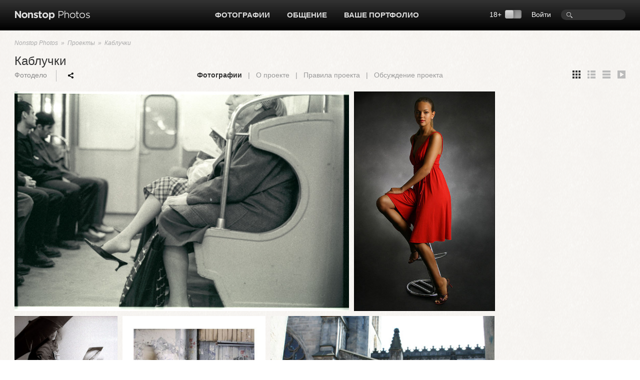

--- FILE ---
content_type: text/html; charset=UTF-8
request_url: https://www.photographer.ru/nonstop/projects/?id=44
body_size: 7777
content:
<!DOCTYPE HTML PUBLIC '-//W3C//DTD HTML 4.01 Transitional//EN' 'http://www.w3.org/TR/html4/loose.dtd'>
<html xmlns='http://www.w3.org/1999/xhtml' 
	xmlns:fb='http://ogp.me/ns/fb#' 
	xmlns:og='http://ogp.me/ns#'
	lang='ru' xml:lang='ru'>
<head>


	<title>Фотопроекты сообщества Nonstop Photos</title>
	<meta name='Keywords' content='проекты фотографов, фотопроекты, photo project' />
	<meta name='Description' content='Целью проектов Nonstop Photos, является привлечение внимания посетителей сайта к фотографиям, отобранным по определённому признаку, описанному в условиях проекта. Например, это могут быть фотографии, на основе которых автор проекта намерен организовать тематическую выставку, проиллюстрировать литературное произведение или дипломную работу' />

	<meta http-equiv="content-type" content="text/html; charset=utf-8" />
	<meta name='viewport' content='width=device-width, initial-scale=1.0' />
	<meta name = 'format-detection' content = 'telephone=no'>

<meta property='og:type' content='article' />
<meta property='og:url' content='https://www.photographer.ru/nonstop/projects/index.htm?id=44' />
<meta property='og:image' content='https://i.photographer.ru/images/trans.gif' />
<meta property='og:title' content='Проекты | Каблучки' />
<meta property='og:description' content='Проекты | Каблучки. Журнал «Фотодело» и Интернет-портал www.photographer.ru открывает новый фотопроект «Каблучки». Весна в самом разгаре. Солнце греет с каждым днем все сильнее, и одежды на нас становится все меньше. Девушки делают модные стрижки, надевают короткие юбки и туфли на высоких каблуках. От созерцания стройных женских ножек настроение мужчин существенно повышается и вот, они уже готовы к подвигам…
Итак, мы объявляем конкурс на лучшую фотографию женских ножек в изящных туфельках. В общем, ищите «Золушку»! 
Самые оригинальные и интересные работы мы опубликуем в журнале с указанием авторства. (Авторские права сохраняются за автором).

Все фотографии проекта (и их авторы) автоматически становятся участниками одноименного фотоконкурса. Подведение итогов конкурса – июнь 2006 г.

Одна из фотографий проекта может быть выбрана для публикации на обложку. В этом случае автору будет выплачено денежное вознаграждение в соответствии с расценками издательского дома. Технические требования к снимку будут персонально обсуждены с автором.

Если фотография будет отобрана редакцией, ее Автора известят по электронной почте или через личный форум Автора. 
Обратите внимание! В этом случае убедительно просим Автора:
- выслать снимок в формате JPG, объемом не менее 1 Мбайт;
- написать свою контактную информацию (полный почтовый адрес и телефон для связи).
Окончание проекта – 5 мая 2006 г.
' />
<meta property='og:description' content='1) Допустимое количество фотографий от одного Автора - 5.
2) В проекте могут принимать как уже размещенные, так и новые фотографии.
3) Фотографии, не отвечающие теме проекта, будут из него удаляться без предварительного предупреждения.
4) Непременным условием помещения фотографии в проект является способность Автора прислать по электронной почте оригинал снимка размером от 1 Мб в формате JPG.
5) Помещая фотографии в проект, вы тем самым подтверждаете, что согласны с его условиями и правилами. ' />


<script>
var _prum = [['id', '51ebfffaabe53d1f5a000000'],
['mark', 'firstbyte', (new Date()).getTime()]];
(function() {
var s = document.getElementsByTagName('script')[0]
, p = document.createElement('script');
p.async = 'async';
p.src = '//rum-static.pingdom.net/prum.min.js';
s.parentNode.insertBefore(p, s);
})();
</script>		
		
	<!-- Google Tag Manager -->
<script>(function(w,d,s,l,i){w[l]=w[l]||[];w[l].push({'gtm.start':
new Date().getTime(),event:'gtm.js'});var f=d.getElementsByTagName(s)[0],
j=d.createElement(s),dl=l!='dataLayer'?'&l='+l:'';j.async=true;j.src=
'https://www.googletagmanager.com/gtm.js?id='+i+dl;f.parentNode.insertBefore(j,f);
})(window,document,'script','dataLayer','GTM-MFQGJTS');</script>
<!-- End Google Tag Manager -->
<script>window.yaContextCb = window.yaContextCb || []</script>
<script src='https://yandex.ru/ads/system/context.js' async></script>
	<link rel='icon' href='https://i.photographer.ru/images/favicon.svg' sizes='any' type='image/svg+xml'>

<script type='text/javascript' src='https://i.photographer.ru/js/jquery.min.js'></script>


<script type='text/javascript' src='https://i.photographer.ru/js/jquery.tools.1.2.7.min.js'></script>

<link type='text/css' href='https://i.photographer.ru/js/smoothness-1.8.11/jquery-ui-1.8.11.custom.css' rel='stylesheet' />
<script type='text/javascript' src='https://i.photographer.ru/js/jquery-ui-1.8.11.custom.min.js'></script>


<script type='text/javascript' src='https://i.photographer.ru/js/jquery.uniform.js'></script>
<link href='https://i.photographer.ru/nonstop/uniform.aristo.css' type='text/css' rel='stylesheet' />

<script type=text/javascript>
var htmlrootpath='';
var language='';
var urlencoded_page_title='%D0%9F%D1%80%D0%BE%D0%B5%D0%BA%D1%82%D1%8B+%7C+%D0%9A%D0%B0%D0%B1%D0%BB%D1%83%D1%87%D0%BA%D0%B8';

var user_agent='browser';
var user_pro=parseInt('');

</script>
<script type='text/javascript' src='https://i.photographer.ru/js/my.js?rnd=33'></script>

	<link REL=STYLESHEET TYPE=text/css href='https://i.photographer.ru/css/reset.css' />
	<link REL=STYLESHEET TYPE=text/css href='https://i.photographer.ru/common.css?rnd=44' />
	<link REL=STYLESHEET TYPE=text/css href='https://i.photographer.ru/css/balloon.css?rnd=44' />
	<link REL=STYLESHEET TYPE=text/css href='https://i.photographer.ru/css/nav.css?rnd=4' />
	<link REL=STYLESHEET TYPE=text/css href='https://i.photographer.ru/css/nonstop.css?rnd=35' />

	<link REL='STYLESHEET' TYPE='text/css' href='https://i.photographer.ru/overlay-basic.css?rnd=44' />
	<link REL=STYLESHEET TYPE=text/css href='https://i.photographer.ru/dialog_form.css?rnd=44' />
	
<script type='text/javascript'>
		var htmlrootpath='';
		
//			var ServerName = window.location.hostname.replace('.ru', '').replace('.com', '').split('.').pop();
//			if(ServerName!='photographer') window.location='htt' + 'p://www.phot' + 'ographer.ru';
		
	</script>
<link REL=STYLESHEET TYPE=text/css href='https://i.photographer.ru/css/exhibitions.css' />

<link REL=STYLESHEET TYPE=text/css href='https://i.photographer.ru/css/lenta.css' />
<link REL=STYLESHEET TYPE=text/css href='https://i.photographer.ru/css/comments.css' />
<script type='text/javascript'>var project_id=44;</script>
<script type='text/javascript' src='https://i.photographer.ru/js/jquery.GPlusGallery.vadus.js?rnd=7'></script>


	
	


	<script  type='text/javascript'>
		$(function() {

	var scrolledToLastViewed = false;

	var allowloading = true;
	var getpage = 0;
	var items = new Array();
	var equalWidths = false;

	if(window.location.hash) {
		var hashpage = window.location.hash.match(/page(\d*)/);
		if(hashpage!=null) pageloaded = hashpage[1]; else pageloaded=0;
	} else {
		pageloaded=0;
	}
	
	function showitems(items){
		
		$('.GPlusGallery').GPlusGallery({
			'maxRows':0, 
			'margins':10,
			'showslaves' : true,
			'onFinish':function(){
				$('.GPlusGallery').addClass('loaded');
				//console.log('showitems finished');
				
			},
			'widthCorrection':0,
			'items':items,
			'equalWidths': equalWidths
		});
	};
	
	function loadnext(){
		if($('.GPlusGallery').hasClass('stopped')) return false;
        getpage+=1;

        var lenta_url = document.createElement('a');
        lenta_url.href= '/nonstop/lenta/lenta.php?project_id=44&perpage=100&page='+getpage;
        var url=lenta_url.protocol + '//' + lenta_url.hostname + lenta_url.port + lenta_url.pathname;
       // console.log(url);

        //getJSON
        var data=getUrlVars(lenta_url.href);
       // console.log(data)


		$.post(url, data,
			function(data) {
				if(data.thumbs==null || getpage>data.total_pages){
					$('.GPlusGallery').addClass('stopped');
					if(getpage==1){
						$('.GPlusGallery').addClass('empty').html('Нет фотографий');
					}
					return false;
				}
				items = items.concat(data.thumbs);

//				console.log('widthsCount='+data.widthsCount);
				
				if(data.widthsCount==1){
					equalWidths=true;
					$('.GPlusGallery').addClass('equalWidths');
				}
				
				

				showitems(items);
				
				
				
				if(getpage>1) history.replaceState({}, getpage, window.location.pathname + window.location.search + '#page'+getpage);
	
				var thpos = $('.GPlusGallery .clearfix').position();
				var residue = $('.GPlusGallery').height() - thpos.top;
			//$('#dbgdiv').html('thpos=' + thpos.top + ', #=' + $('#thumbnailsclear').parent().height() + ', residue=' + residue );

				//console.log('thpos.top='+thpos.top + ', residue='+residue + ', getpage=' + getpage + ', pageloaded=' + pageloaded)
				if(residue>240 || getpage < pageloaded){
				
					loadnext();
				} else {
					
	if (!scrolledToLastViewed) {
		scrolledToLastViewed = true;
		var cacheBuster = new Date().getTime();
		jQuery.ajax({
			url: '/nonstop/lenta/get_last_viewed_picture.php?_=' + cacheBuster,
			type: 'GET',
			dataType: 'json',		
			success: function(data) {
				if (data.lastViewedPictureUrl) {
					console.log('data.lastViewedPictureUrl=' , data.lastViewedPictureUrl);
					var element = $('a[href="' + data.lastViewedPictureUrl + '"]');
					if (element.length) {
                        $('html, body').animate({
                            scrollTop: element.offset().top
                        }, 1000, function(){
                    	console.log('scrolled to ' + element.offset().top);
	                	element.addClass('hover');
						setTimeout(function() {
	                			element.removeClass('hover');
							}, 750)
	                    });
					}
				}
			}

		})


	}

				}


	            setTimeout(function(){
	            	allowloading = true;
	            	showitems(items);
	            }, 500);
			}, 'json'
		);

	}
	loadnext();

	if(window.location.hash) {
	  var hash = window.location.hash;
	  //console.log('hash=' , hash);
	}

	$(window).resize(function () {
	    waitForFinalEvent(function(){
			showitems(items);
			//series_description_on_resize();
			//dbg('width='+$('.GPlusGallery').width())
	    }, 200, 'resizerecalc');
	});

	$('.ajust').on('click', function () {
		//console.log('ajust=');
		showitems(items)
	});
	



	//	loading aditional images on scrolling
	$(window).scroll(function() {
	
		if  ($(window).scrollTop() + $(window).height() > $(document).height() - 150){
            if(allowloading){
            	allowloading = false;
           		loadnext();
            }				
		}
	});


	$('a.switchmore').click(function(){
		var what=$(this).attr('rel');
		if(($('.more.wrapper.'+what).is('.open'))) return false;
		$('.more.wrapper').slideUp().removeClass('open'); 
		$('.more.wrapper.'+what).slideDown().addClass('open'); 

		$('.exhibitionInfo .center a').removeClass('active').removeClass('norm'); 
		$(this).addClass('active'); 
		
		if(($('.more.wrapper.'+what).is('.open'))){
			$('.exhibitionInfo .center a.show').addClass('norm'); 
		} else {
		}
		return false;
	});


		console.log('window width = ' + $(window).width());

	});
	</script>



	<link media='screen and (max-width : 1194px)' href='https://i.photographer.ru/css/nonstopMax1194.css?rnd=35' rel='stylesheet' />

</head>
<body >
<!-- Google Tag Manager (noscript) -->
<noscript><iframe src='https://www.googletagmanager.com/ns.html?id=GTM-MFQGJTS'
height='0' width='0' style='display:none;visibility:hidden'></iframe></noscript>
<!-- End Google Tag Manager (noscript) -->
<script>window.yaContextCb = window.yaContextCb || []</script>
<script src='https://yandex.ru/ads/system/context.js' async></script>
<!-- Yandex.RTB R-A-32135-5-->
<script>window.yaContextCb.push(()=>{
  Ya.Context.AdvManager.render({
    type: 'floorAd',
    blockId: 'R-A-32135-5'
  })
})</script>
	


<a class='scrolltotop' href='#'></a>

<div id='all'>
	
		<div id=dfpTopBanner><!--banners[25]=0 GoogleBannersOff= --></div>
	
	<div id='header'>
		<div class='wrapper group'>
			<div class='logo'><a href='/nonstop/'><img src='https://i.photographer.ru/i/nonstop/logo.png' /></a></div>
			<div class='rght'>
				<div class=search><FORM class=mainsearchform method=get action='/nonstop/search/'>
	<input type=text name=q value='' />
	</form>
	</div>
				<div class=user_menu>
		<a class=dialog href=# /registration/login.htm rel=login>Войти</a></div>
				<div class='switch18plus '>
			18&#43; <a title='Показать фотографии 18+. Выбирая этот режим, вы подтверждаете свое совершеннолетие.'_href class='switch18plus-background'>
				<div class='switch18plus-button'></div>
			</a>
		</div>
			</div>
			<div class='cntr'>
				<ul class='nav group'>
					<li class=hover>
						<a href=/nonstop/all.htm>Фотографии</a>
						<div class=pulldown>
							<div class=rah>
<a href='/nonstop/all.htm'>Все фото-категории</a>
<a href='/nonstop/all.htm?section=18'>Альтернативные фотопроцессы</a>
<a href='/nonstop/all.htm?section=9'>Архитектура</a>
<a href='/nonstop/all.htm?section=10'>Документальная фотография</a>
<a href='/nonstop/all.htm?section=5'>Живая природа</a>
<a href='/nonstop/all.htm?section=11'>Мода и стиль</a>
<a href='/nonstop/all.htm?section=3'>Натюрморт</a>
<a href='/nonstop/all.htm?section=4'>Обнаженная натура</a>
<a href='/nonstop/all.htm?section=2'>Пейзаж</a>
<a href='/nonstop/all.htm?section=6'>Повседневная жизнь</a>
							</div>
							<div class=rah>
<a href='/nonstop/all.htm?section=1'>Портрет</a>
<a href='/nonstop/all.htm?section=12'>Спорт</a>
<a href='/nonstop/all.htm?section=17'>Театр и кино</a>
<a href='/nonstop/all.htm?section=13'>Фотоарт</a>
<a href='/nonstop/all.htm?section=14'>Фотожурналистика</a>
<a href='/nonstop/all.htm?section=7'>Эксперимент</a>
<a href='/nonstop/all.htm?section=19'>Цифровая имажинерия</a>
<!--<div class='delimiter'></div>-->
<a href='/nonstop/all.htm?section=15'>Фотография на память</a>
<a href='/nonstop/all.htm?section=16'>Без категории</a>
<a href='/nonstop/all.htm?section=8'>Жизнь Nonstop Photos</a>
							</div>
							<div class='rah gray'>
<a href='/nonstop/series.htm'>Фотосерии</a>
<a href='/nonstop/sites.htm'>Портфолио</a>
<a href='/nonstop/projects/'>Проекты</a>
<a href='/nonstop/exhibitions/'>Выставки</a>
<a href='/nonstop/contests/'>Конкурсы</a>

							</div>
							<i>.</i>
						</div>
					</li>					
					
					<li class=hover>
						<a href=/community/>Общение</a>
						<ul class='group'>
							<li><a href=/forum/>Форум</a></li>
							<li><a href=/nonstop/blog/>Блог</a></li>
							<li><a href=/nonstop/authors.htm>Фотографы</a></li>
							<li><a href=/nonstop/sites.htm>Портфолио</a></li>
							<i>.</i>
						</ul>
					</li>
					<li>
						<a href=/portfolio/>Ваше портфолио</a>
					</li>
					
				</ul>
			</div>
		</div>
		<div class='sh'></div>
	</div>
	<!---->
	
	<div class='wrapper header'>
		<div class='bread_crumbs'>
			<a href=/nonstop/index.htm>Nonstop Photos</a> 
			&nbsp;&raquo;&nbsp; <a href=/nonstop/projects/>Проекты</a>
			&nbsp;&raquo;&nbsp; <a href=/nonstop/projects/?id=44>Каблучки</a>
		</div>

		<div class='exhibitionTitle'>Каблучки</div>

		<div class='exhibitionInfo group'>
			<div class='left'>
				<div class=curator>Фотодело</div>
				<span class=communicate ><span id='ya_share' class='ya-share2 yashare-auto-init'></span><script src='https://yastatic.net/es5-shims/0.0.2/es5-shims.min.js'></script>
<script src='https://yastatic.net/share2/share.js'></script>
<script type='text/javascript'>
	var YaShare = Ya.share2('ya_share', {
		content: {
			title: $("meta[property='og\:title']").attr('content')
		},
		theme: {
			services: 'facebook,whatsapp,vkontakte,telegram,viber',
			lang: 'ru',
			size: 's',
			shape: 'round',
			moreButtonType: 'short',
			curtain: true,
			limit: 0,
			bare: false,
			copy: 'last',
  			forceCurtain: true
		}			
	});
</script></span>
				
			</div>
			<div class='center'>
				<a href=/nonstop/projects/?id=44 class='show' >Фотографии</a> 
				&nbsp;&nbsp;|&nbsp;&nbsp;
				<a href=# class='switchmore' rel='description'>О проекте</a> 
				&nbsp;&nbsp;|&nbsp;&nbsp;
				<a href=# class='switchmore' rel='rules'>Правила проекта</a> 
				&nbsp;&nbsp;|&nbsp;&nbsp;
				<a href=/nonstop/projects/?id=44&show=comments >Обсуждение проекта</a> 
				
			</div>
			<div class='right'>
				<a class='lists thmb active' href=/pagegen.php3?action=change_options&get_user_option[pics_view_style]=thmb></a>
				<a class='lists list ' href=/pagegen.php3?action=change_options&get_user_option[pics_view_style]=list></a>
				<a class='lists pics ' href=/pagegen.php3?action=change_options&get_user_option[pics_view_style]=pics></a>
				<a class='lists play ' href=/nonstop/projects/index.htm?id=44&show=play></a>
			</div>
		</div>
	</div>
<div class='wrapper more description'><div class='container narrow'>Журнал <a href="http://www.fotodelo.ru" target=_blank>«Фотодело»</a> и Интернет-портал www.photographer.ru открывает новый фотопроект «Каблучки». Весна в самом разгаре. Солнце греет с каждым днем все сильнее, и одежды на нас становится все меньше. Девушки делают модные стрижки, надевают короткие юбки и туфли на высоких каблуках. От созерцания стройных женских ножек настроение мужчин существенно повышается и вот, они уже готовы к подвигам…
Итак, мы объявляем конкурс на лучшую фотографию женских ножек в изящных туфельках. В общем, ищите «Золушку»! <br>
Самые оригинальные и интересные работы мы опубликуем в журнале с указанием авторства. (Авторские права сохраняются за автором).<br><br>

Все фотографии проекта (и их авторы) автоматически становятся участниками одноименного фотоконкурса. Подведение итогов конкурса – июнь 2006 г.<br><br>

Одна из фотографий проекта может быть выбрана для публикации на обложку. В этом случае автору будет выплачено денежное вознаграждение в соответствии с расценками издательского дома. Технические требования к снимку будут персонально обсуждены с автором.
<br><br>
Если фотография будет отобрана редакцией, ее Автора известят по электронной почте или через личный форум Автора. <br>
<b><font color=red>Обратите внимание!</font> В этом случае убедительно просим Автора:</b><br>
- выслать снимок в формате JPG, объемом не менее 1 Мбайт;<br>
- написать свою контактную информацию (полный почтовый адрес и телефон для связи).<br><br>
Окончание проекта – 5 мая 2006 г.
<br><br><a class=switchmore></a></div></div>
<div class='wrapper more rules'><div class='container narrow'>1) Допустимое количество фотографий от одного Автора - 5.<br>
2) В проекте могут принимать как уже размещенные, так и новые фотографии.<br>
3) Фотографии, не отвечающие теме проекта, будут из него удаляться без предварительного предупреждения.<br>
4) Непременным условием помещения фотографии в проект является способность Автора прислать по электронной почте оригинал снимка размером от 1 Мб в формате JPG.<br>
5) Помещая фотографии в проект, вы тем самым подтверждаете, что согласны с его условиями и правилами.<a class=switchmore></a></div></div>

	
	<div class='wrapper mainblock'>
		

<div class='lenta group GPG'>
	<div class='right'>
		<!-- slot # 18 --><div class='GBWrapper '><!--AdFox START-->
	<!--yandex_abezukladnikov-->
	<!--Площадка: photographer.ru / / -->
	<!--Тип баннера: 240x400-->
	<div id='adfox_162885688566465583'></div>
	<script>
	window.yaContextCb.push(()=>{
	Ya.adfoxCode.create({
	ownerId: 285018,
	containerId: 'adfox_162885688566465583',
	params: {
	pp: 'g',
	ps: 'fcud',
	p2: 'hhxh'
	}
	})
	})
	</script></div>
		
		<!-- slot # 19 --><div class='GBWrapper '><!--AdFox START-->
<!--yandex_abezukladnikov-->
<!--Площадка: photographer.ru / / -->
<!--Тип баннера: 240x400_next-->
<!--Расположение: <низ страницы>-->
<div id='adfox_162893791712039863'></div>
<script>
window.yaContextCb.push(()=>{
	Ya.adfoxCode.create({
		ownerId: 285018,
		containerId: 'adfox_162893791712039863',
		params: {
			pp: 'i',
			ps: 'fcud',
			p2: 'hhxh'
		}
	})
})
</script></div>
	</div>
	<div class='left group' style='overflow:hidden'>
	

		<div class='GPlusGallery group'>
			<div class='clearfix' ></div>
		</div>

	</div>
</div> 
	</div>
	
</div>
	
<div id='footer'>
	<div class='bg'>
		<div class='wrapper'>
			<div class='container group'>
				<div class='col'>
					<a href=/nonstop/all.htm>Фотографии</a>
					<a href=/nonstop/series.htm>Фотосерии</a>
					<a href=/nonstop/projects/>Проекты</a>
					<a href=/nonstop/exhibitions/>Выставки</a>
					<!--<a href=/nonstop/contests/>Конкурсы</a>-->
				</div>
				<div class='col'>
					<a href=/forum/>Форум</a>
					<a href=/nonstop/blog/>Блог</a>
					<a href=/nonstop/authors.htm>Фотографы</a>
					<a href=/nonstop/sites.htm>Сайты-портфолио</a>
				</div>
				<div class='col'>
					<a href=/nonstop/about/welcome.htm>Обзор Nonstop Photos</a>
					<a href=/portfolio/>Создайте свой сайт-портфолио</a>
					<a href=/nonstop/help/>Помощь</a>
					<a href=/about/contacts.htm>Контакты</a>
				</div>
				<div class='col'>
					<a href=/nonstop/about/agreement.htm>Пользовательское соглашение</a>
					<a href=/nonstop/about/offer.htm>Публичная оферта</a>
					<a href=/nonstop/about/confidential.htm>Политика конфиденциальности</a>
					<a href=/about/ad.htm>Реклама на сайте</a>
				</div>
	
				<div class='lastcol'>
					<a href=# class=dialog rel=feedback >Сообщить об ошибке</a>
					
					<div></div>
					<div class='footer_table slinks'></div>				
				</div>
	
			</div>
		</div>
	</div>
	<div class='wrapper'>
		<div class='container copy'>
			<div class='left'>
				<a href=/><img src=https://i.photographer.ru/i/nonstop/photographer.png /></a>
			</div>
			<div class='right'>
				&copy; 1999&mdash;2026 Photographer.Ru&nbsp;&nbsp;&nbsp;|&nbsp;&nbsp;&nbsp;Все права на представленные здесь материалы и фотографии принадлежат их авторам 
			</div>
		</div>
	</div>
</div>



<!-- Common overlay element -->
<div class='simple_overlay content' id='common_overlay' style='display:none;'>
	<div id=common_overlay_content><br /><br /></div>
</div>
<!-- Gallery overlay element -->
<div class="simple_overlay" id="gallery_overlay">
	<a class="prev">prev</a>
	<a class="next">next</a>
	<div class="info"></div>
	<img class="progress" src="https://i.photographer.ru/i/overlay-loading.gif" />
</div>

<div id='mytooltip'></div>
<div id='dialog-confirm' title='Запрос подтверждения'><p></p></div>
<div id='dbgdiv'></div>

<div class=exec_time>Execution time 0.002557 sec</div>
</body>

</html>

--- FILE ---
content_type: text/html; charset=UTF-8
request_url: https://www.photographer.ru/nonstop/lenta/lenta.php
body_size: 3371
content:
{"showslaves init":null,"unset master":null,"count_query":null,"main_query":"SELECT id, name, author_id, comments, protected, rating1 as rating, viewed, section, contest as contest_option, slaves, master\r\n\t\tFROM contest_pictures where \r\n\t\t\tauthor_id not in (select id from users where abused=1) and section<>4 and adult=0 and (author_id='' OR hidden=0) and id in (424657,415091,413418,409929,407099,399720,389428,386201,380930,380794,245513,375734,271091,375237,375245,375430,375228,373844,373143,373140,373097,371453,357907,370653,370207,369261,368770,368769,368344,366599,354838,253309,362242,361752,361746,361374,357641,360636,360182,359450,358731,195784,351545,357893,232899,278198,348406,356386,214399,111855,353329,140393,295476) \r\n\t\t\r\n\t\t\r\n\t\torder by field(id, 424657,415091,413418,409929,407099,399720,389428,386201,380930,380794,245513,375734,271091,375237,375245,375430,375228,373844,373143,373140,373097,371453,357907,370653,370207,369261,368770,368769,368344,366599,354838,253309,362242,361752,361746,361374,357641,360636,360182,359450,358731,195784,351545,357893,232899,278198,348406,356386,214399,111855,353329,140393,295476) LIMIT 0, 100","thumbs":[{"title":"\u043b\u0435\u0442\u0430\u0442\u044c","thumbUrl":"https:\/\/pics.photographer.ru\/nonstop\/pics\/650\/424\/424657.jpg","id":"424657","twidth":671,"theight":440,"author":"\u0415\u0432\u0433\u0435\u043d\u0438\u0439 \u0413\u043b\u0443\u0448\u0435\u043d\u043a\u043e\u0432","href":"\/nonstop\/picture.htm?id=424657&project_id=44","rating":"0.0","viewed":"1613","comments":"0","fave":0,"slaves":""},{"title":"\u0421\u043f\u0435\u0446\u0438\u0430\u043b\u044c\u043d\u043e \u0434\u043b\u044f \u043f\u0440\u043e\u0435\u043a\u0442\u0430 \u043a\u0430\u0431\u043b\u0443\u0447\u043a\u0438%","thumbUrl":"https:\/\/pics.photographer.ru\/nonstop\/pics\/650\/415\/415091.jpg","id":"415091","twidth":283,"theight":440,"author":"\u0422\u044f\u043f\u043a\u0430","href":"\/nonstop\/picture.htm?id=415091&project_id=44","rating":"6.9","viewed":"2718","comments":"5","fave":0,"slaves":""},{"title":"\u043d\u0435\u0441\u043e\u0432\u043c\u0435\u0441\u0442\u0438\u043c\u043e\u0441\u0442\u044c","thumbUrl":"https:\/\/pics.photographer.ru\/nonstop\/pics\/650\/409\/409929.jpg","id":"409929","twidth":304,"theight":440,"author":"\u0421\u043e\u0442\u043d\u0438\u043a \u041e\u043b\u0435\u0433","href":"\/nonstop\/picture.htm?id=409929&project_id=44","rating":"5.6","viewed":"2260","comments":"3","fave":0,"slaves":""},{"title":"...\u0431\u0430\u0431\u043e\u0447\u043a\u0438","thumbUrl":"https:\/\/pics.photographer.ru\/nonstop\/pics\/650\/407\/407099.jpg","id":"407099","twidth":422,"theight":440,"author":"Alex Naanou<span class='upro plus'><\/span>","href":"\/nonstop\/picture.htm?id=407099&project_id=44","rating":"6.8","viewed":"2000","comments":"4","fave":1,"slaves":""},{"title":"-","thumbUrl":"https:\/\/pics.photographer.ru\/nonstop\/pics\/650\/399\/399720.jpg","id":"399720","twidth":661,"theight":440,"author":"alexxxandra","href":"\/nonstop\/picture.htm?id=399720&project_id=44","rating":"2.7","viewed":"1679","comments":"1","fave":0,"slaves":""},{"title":"\u0422\u0440\u0430\u0444\u0444\u0438\u043a * 2","thumbUrl":"https:\/\/pics.photographer.ru\/nonstop\/pics\/650\/389\/389428.jpg","id":"389428","twidth":662,"theight":440,"author":"\u0420\u043e\u043c\u0430\u043d \u041c\u0430\u0445\u043c\u0443\u0442\u043e\u0432","href":"\/nonstop\/picture.htm?id=389428&project_id=44","rating":"7.1","viewed":"3016","comments":"12","fave":2,"slaves":""},{"title":"\u041c\u043e\u0441\u043a\u0432\u0430 \u0432\u043d\u0435 \u0432\u0440\u0435\u043c\u0435\u043d\u0438 6","thumbUrl":"https:\/\/pics.photographer.ru\/nonstop\/pics\/650\/386\/386201.jpg","id":"386201","twidth":659,"theight":440,"author":"\u0417\u0430\u0431\u0430\u0440\u0430","href":"\/nonstop\/picture.htm?id=386201&project_id=44","rating":"7.2","viewed":"1997","comments":"7","fave":0,"slaves":""},{"title":"\u0424\u0430\u043d\u0442\u043e\u043c - 2 (\u0447\/\u0431)","thumbUrl":"https:\/\/pics.photographer.ru\/nonstop\/pics\/650\/380\/380930.jpg","id":"380930","twidth":661,"theight":440,"author":"\u0415\u043b\u0435\u043d\u0430047","href":"\/nonstop\/picture.htm?id=380930&project_id=44","rating":"3.5","viewed":"1807","comments":"3","fave":0,"slaves":""},{"title":"\u0424\u0430\u043d\u0442\u043e\u043c \u043c\u0435\u0442\u0440\u043e...","thumbUrl":"https:\/\/pics.photographer.ru\/nonstop\/pics\/650\/380\/380794.jpg","id":"380794","twidth":661,"theight":440,"author":"\u0415\u043b\u0435\u043d\u0430047","href":"\/nonstop\/picture.htm?id=380794&project_id=44","rating":"4.0","viewed":"1097","comments":"0","fave":0,"slaves":""},{"title":"\u041f\u043e \u043c\u043e\u0442\u0438\u0432\u0430\u043c \u0441\u0435\u0440\u0438\u0430\u043b\u0430 &quot;\u0421\u0435\u043a\u0441 \u0432 \u0431\u043e\u043b\u044c\u0448\u043e\u043c \u0433\u043e\u0440\u043e\u0434\u0435&quot;","thumbUrl":"https:\/\/pics.photographer.ru\/nonstop\/pics\/650\/245\/245513.jpg","id":"245513","twidth":579,"theight":440,"author":"\u0415\u0432\u0433\u0435\u043d\u0438\u0439 \u0413\u043e\u0432\u043e\u0440\u043e\u0432","href":"\/nonstop\/picture.htm?id=245513&project_id=44","rating":"6.6","viewed":"2036","comments":"8","fave":0,"slaves":""},{"title":"***","thumbUrl":"https:\/\/pics.photographer.ru\/nonstop\/pics\/650\/375\/375734.jpg","id":"375734","twidth":284,"theight":440,"author":"\u0415\u0432\u0433\u0435\u043d\u0438\u0439 \u0413\u043e\u0432\u043e\u0440\u043e\u0432","href":"\/nonstop\/picture.htm?id=375734&project_id=44","rating":"5.4","viewed":"2392","comments":"1","fave":0,"slaves":""},{"title":"\u041e\u043d\u0438 \u0443\u0441\u0442\u0430\u043b\u0438","thumbUrl":"https:\/\/pics.photographer.ru\/nonstop\/pics\/650\/271\/271091.jpg","id":"271091","twidth":585,"theight":440,"author":"\u0421\u0435\u043c\u0451\u043d \u0411\u0435\u0440\u043b\u0438\u043d\u0435\u0440\u0431\u043b\u0430\u0443","href":"\/nonstop\/picture.htm?id=271091&project_id=44","rating":"5.5","viewed":"1043","comments":"0","fave":0,"slaves":""},{"title":"Devushka Sitting","thumbUrl":"https:\/\/pics.photographer.ru\/nonstop\/pics\/650\/375\/375237.jpg","id":"375237","twidth":294,"theight":440,"author":"\u042f\u0441\u044f","href":"\/nonstop\/picture.htm?id=375237&project_id=44","rating":"5.3","viewed":"1213","comments":"3","fave":0,"slaves":""},{"title":"Prived","thumbUrl":"https:\/\/pics.photographer.ru\/nonstop\/pics\/650\/375\/375245.jpg","id":"375245","twidth":294,"theight":440,"author":"\u042f\u0441\u044f","href":"\/nonstop\/picture.htm?id=375245&project_id=44","rating":"4.6","viewed":"2542","comments":"25","fave":0,"slaves":""},{"title":"\u0414\u0435\u0432\u0443\u0448\u043a\u0430 \u0441\u0442\u043e\u044f","thumbUrl":"https:\/\/pics.photographer.ru\/nonstop\/pics\/650\/375\/375430.jpg","id":"375430","twidth":293,"theight":440,"author":"\u042f\u0441\u044f","href":"\/nonstop\/picture.htm?id=375430&project_id=44","rating":"5.3","viewed":"1717","comments":"4","fave":0,"slaves":""},{"title":"\u0414\u043e\u0436\u0434\u043b\u0438\u0432\u044b\u0435...","thumbUrl":"https:\/\/pics.photographer.ru\/nonstop\/pics\/650\/375\/375228.jpg","id":"375228","twidth":661,"theight":440,"author":"\u041d\u0438\u043a\u043e\u043b\u0430\u0439 \u0411\u0435\u0441\u0435\u0434\u043e\u0432\u0441\u043a\u0438\u0439","href":"\/nonstop\/picture.htm?id=375228&project_id=44","rating":"3.8","viewed":"837","comments":"2","fave":0,"slaves":""},{"title":"\u041f\u043e\u0434\u0440\u0443\u0436\u043a\u0438","thumbUrl":"https:\/\/pics.photographer.ru\/nonstop\/pics\/650\/373\/373844.jpg","id":"373844","twidth":290,"theight":440,"author":"Lenelena","href":"\/nonstop\/picture.htm?id=373844&project_id=44","rating":"6.5","viewed":"1524","comments":"9","fave":0,"slaves":""},{"title":"\u0423\u043b\u044b\u0431\u043d\u0438\u0442\u0435\u0441\u044c","thumbUrl":"https:\/\/pics.photographer.ru\/nonstop\/pics\/650\/373\/373143.jpg","id":"373143","twidth":336,"theight":440,"author":"Dreef","href":"\/nonstop\/picture.htm?id=373143&project_id=44","rating":"6.2","viewed":"1095","comments":"6","fave":0,"slaves":""},{"title":"\u0411\u0430\u0448\u043c\u0430\u0447\u043d\u043e\u0435 \u0434\u0435\u0442\u0441\u0442\u0432\u043e","thumbUrl":"https:\/\/pics.photographer.ru\/nonstop\/pics\/650\/373\/373140.jpg","id":"373140","twidth":575,"theight":440,"author":"Dreef","href":"\/nonstop\/picture.htm?id=373140&project_id=44","rating":"5.5","viewed":"775","comments":"0","fave":0,"slaves":""},{"title":"\u0441\u0435\u0433\u043e\u0434\u043d\u044f \u043f\u0440\u0430\u0437\u0434\u043d\u0438\u043a  \u0443 \u0434\u0435\u0432\u0447\u0430\u0442, \u0441\u0435\u0433\u043e\u0434\u043d\u044f \u0431\u0443\u0434\u0443\u0442 \u0442\u0430\u043d\u0446\u044b","thumbUrl":"https:\/\/pics.photographer.ru\/nonstop\/pics\/650\/373\/373097.jpg","id":"373097","twidth":598,"theight":440,"author":"\u0415\u043a\u0430\u0442\u0435\u0440\u0438\u043d\u0430 \u0428\u0438\u043b\u043a\u0438\u043d\u0430","href":"\/nonstop\/picture.htm?id=373097&project_id=44","rating":"6.4","viewed":"4986","comments":"50","fave":0,"slaves":""},{"title":"\u0421\u043f\u0435\u0448\u0438\u043c \u043d\u0430 \u0440\u043e\u0441\u043f\u0438\u0441\u044c.","thumbUrl":"https:\/\/pics.photographer.ru\/nonstop\/pics\/650\/371\/371453.jpg","id":"371453","twidth":661,"theight":440,"author":"nickolai_ch","href":"\/nonstop\/picture.htm?id=371453&project_id=44","rating":"7.0","viewed":"882","comments":"3","fave":0,"slaves":""},{"title":"\u0420\u043e\u0436\u0434\u0435\u043d\u0438\u0435 \u043d\u043e\u0432\u043e\u0439 \u0441\u0442\u0435\u0440\u0432\u044b","thumbUrl":"https:\/\/pics.photographer.ru\/nonstop\/pics\/650\/357\/357907.jpg","id":"357907","twidth":585,"theight":440,"author":"\u0418\u0433\u043e\u0440\u044c \u0411\u0430\u043a\u0431\u0430\u0440\u0434\u0438\u043d","href":"\/nonstop\/picture.htm?id=357907&project_id=44","rating":"5.8","viewed":"2015","comments":"5","fave":0,"slaves":""},{"title":"\u041d\u0435 \u0441\u043e \u0432\u0441\u0435\u043c\u0438 ...","thumbUrl":"https:\/\/pics.photographer.ru\/nonstop\/pics\/650\/370\/370653.jpg","id":"370653","twidth":586,"theight":440,"author":"\u041c\u0430\u043a\u0441\u0438\u043c \u0428\u0430\u043b\u044b\u0433\u0438\u043d","href":"\/nonstop\/picture.htm?id=370653&project_id=44","rating":"4.0","viewed":"864","comments":"1","fave":0,"slaves":""},{"title":"\u0442\u0440\u043e\u044f","thumbUrl":"https:\/\/pics.photographer.ru\/nonstop\/pics\/650\/370\/370207.jpg","id":"370207","twidth":305,"theight":440,"author":"\u041f\u0430\u0432\u0435\u043b \u0413\u043e\u043d\u0442\u0430\u0440\u044c","href":"\/nonstop\/picture.htm?id=370207&project_id=44","rating":"3.8","viewed":"788","comments":"1","fave":0,"slaves":""},{"title":"\u0434\u0443\u043c\u043a\u0438","thumbUrl":"https:\/\/pics.photographer.ru\/nonstop\/pics\/650\/368\/368770.jpg","id":"368770","twidth":646,"theight":440,"author":"\u041f\u0430\u0432\u0435\u043b \u0413\u043e\u043d\u0442\u0430\u0440\u044c","href":"\/nonstop\/picture.htm?id=368770&project_id=44","rating":"5.5","viewed":"797","comments":"4","fave":0,"slaves":""},{"title":"\u0442\u0440\u0435\u043f","thumbUrl":"https:\/\/pics.photographer.ru\/nonstop\/pics\/650\/368\/368769.jpg","id":"368769","twidth":578,"theight":440,"author":"\u041f\u0430\u0432\u0435\u043b \u0413\u043e\u043d\u0442\u0430\u0440\u044c","href":"\/nonstop\/picture.htm?id=368769&project_id=44","rating":"6.7","viewed":"1011","comments":"6","fave":0,"slaves":""},{"title":"***","thumbUrl":"https:\/\/pics.photographer.ru\/nonstop\/pics\/650\/368\/368344.jpg","id":"368344","twidth":661,"theight":440,"author":"\u0415\u043a\u0430\u0442\u0435\u0440\u0438\u043d\u0430 \u0428\u0438\u043b\u043a\u0438\u043d\u0430","href":"\/nonstop\/picture.htm?id=368344&project_id=44","rating":"7.7","viewed":"2056","comments":"29","fave":0,"slaves":""},{"title":"the heels","thumbUrl":"https:\/\/pics.photographer.ru\/nonstop\/pics\/650\/366\/366599.jpg","id":"366599","twidth":467,"theight":440,"author":"\u0438\u0434\u0435\u044f","href":"\/nonstop\/picture.htm?id=366599&project_id=44","rating":"5.6","viewed":"1129","comments":"6","fave":0,"slaves":""},{"title":"Carlo & Federica...","thumbUrl":"https:\/\/pics.photographer.ru\/nonstop\/pics\/650\/354\/354838.jpg","id":"354838","twidth":295,"theight":440,"author":"\u0412\u043b\u0430\u0434\u0438\u043c\u0438\u0440 \u041c\u0435\u043b\u044c\u043d\u0438\u043a","href":"\/nonstop\/picture.htm?id=354838&project_id=44","rating":"7.7","viewed":"1633","comments":"9","fave":0,"slaves":""},{"title":"\u041f\u043e\u0434 \u043a\u0430\u0431\u043b\u0443\u043a\u043e\u043c...","thumbUrl":"https:\/\/pics.photographer.ru\/nonstop\/pics\/650\/362\/362242.jpg","id":"362242","twidth":659,"theight":440,"author":"\u041d\u0438\u043a\u043e\u043b\u0430\u0439 \u0411\u0435\u0441\u0435\u0434\u043e\u0432\u0441\u043a\u0438\u0439","href":"\/nonstop\/picture.htm?id=362242&project_id=44","rating":"3.4","viewed":"965","comments":"3","fave":0,"slaves":""},{"title":"\u0414\u0435\u0432\u0443\u0448\u043a\u0430 \u0432 \u043a\u0440\u0430\u0441\u043d\u043e\u043c","thumbUrl":"https:\/\/pics.photographer.ru\/nonstop\/pics\/650\/361\/361752.jpg","id":"361752","twidth":586,"theight":440,"author":"\u041f\u0430\u0432\u0435\u043b","href":"\/nonstop\/picture.htm?id=361752&project_id=44","rating":"6.1","viewed":"1828","comments":"1","fave":0,"slaves":""},{"title":"\u0414\u0435\u0436\u0443\u0440\u043d\u044b\u0435....","thumbUrl":"https:\/\/pics.photographer.ru\/nonstop\/pics\/650\/361\/361746.jpg","id":"361746","twidth":330,"theight":440,"author":"\u041d\u0438\u043a\u043e\u043b\u0430\u0439 \u0411\u0435\u0441\u0435\u0434\u043e\u0432\u0441\u043a\u0438\u0439","href":"\/nonstop\/picture.htm?id=361746&project_id=44","rating":"6.4","viewed":"861","comments":"4","fave":0,"slaves":""},{"title":"\u0417\u0410","thumbUrl":"https:\/\/pics.photographer.ru\/nonstop\/pics\/650\/361\/361374.jpg","id":"361374","twidth":662,"theight":440,"author":"\u0410\u043b\u0435\u043a\u0441\u0430","href":"\/nonstop\/picture.htm?id=361374&project_id=44","rating":"0.0","viewed":"842","comments":"3","fave":0,"slaves":""},{"title":"2 \u043a\u0430\u0431\u043b\u0443\u043a\u0430 \u0438 \u043f\u0430\u043b\u044c\u0446\u044b","thumbUrl":"https:\/\/pics.photographer.ru\/nonstop\/pics\/650\/357\/357641.jpg","id":"357641","twidth":366,"theight":440,"author":"surnink","href":"\/nonstop\/picture.htm?id=357641&project_id=44","rating":"6.7","viewed":"916","comments":"6","fave":0,"slaves":""},{"title":"\u041d\u0430 \u041a\u0440\u0430\u0441\u043d\u043e\u0439 \u043f\u043b\u043e\u0449\u0430\u0434\u0438..","thumbUrl":"https:\/\/pics.photographer.ru\/nonstop\/pics\/650\/360\/360636.jpg","id":"360636","twidth":587,"theight":440,"author":"\u041d\u0438\u043a\u043e\u043b\u0430\u0439 \u0411\u0435\u0441\u0435\u0434\u043e\u0432\u0441\u043a\u0438\u0439","href":"\/nonstop\/picture.htm?id=360636&project_id=44","rating":"2.8","viewed":"727","comments":"1","fave":0,"slaves":""},{"title":"\u0418 \u0432\u0441\u0435 \u0436\u0435 \u041e\u043d\u0430 \u0432\u043f\u0435\u0440\u0435\u0434\u0438...","thumbUrl":"https:\/\/pics.photographer.ru\/nonstop\/pics\/650\/360\/360182.jpg","id":"360182","twidth":661,"theight":440,"author":"terali","href":"\/nonstop\/picture.htm?id=360182&project_id=44","rating":"5.0","viewed":"1085","comments":"2","fave":0,"slaves":""},{"title":"\u043a\u0430\u0431\u043b\u0443\u0447\u043a\u0438...\u043a\u0430\u0431\u043b\u0443\u0447\u043a\u0438...","thumbUrl":"https:\/\/pics.photographer.ru\/nonstop\/pics\/650\/359\/359450.jpg","id":"359450","twidth":292,"theight":440,"author":"\u0410\u043b\u0435\u043a\u0441\u0430","href":"\/nonstop\/picture.htm?id=359450&project_id=44","rating":"0.0","viewed":"964","comments":"2","fave":0,"slaves":""},{"title":"\u0431\u0435\u0437 \u043d\u0430\u0437\u0432\u0430\u043d\u0438\u044f*","thumbUrl":"https:\/\/pics.photographer.ru\/nonstop\/pics\/650\/358\/358731.jpg","id":"358731","twidth":292,"theight":440,"author":"\u0410\u043b\u0435\u043a\u0441\u0430","href":"\/nonstop\/picture.htm?id=358731&project_id=44","rating":"0.0","viewed":"907","comments":"3","fave":0,"slaves":""},{"title":"\u0412\u0435\u0441\u043d\u0430  \u043e\u043a\u0440\u044b\u043b\u044f\u0435\u0442 ...","thumbUrl":"https:\/\/pics.photographer.ru\/nonstop\/pics\/650\/195\/195784.jpg","id":"195784","twidth":316,"theight":440,"author":"Vladimir BUGAYEV","href":"\/nonstop\/picture.htm?id=195784&project_id=44","rating":"7.1","viewed":"1771","comments":"26","fave":0,"slaves":""},{"title":"\u0432\u0435\u0441\u0435\u043d\u043d\u0438\u0439 \u043d\u0430\u0442\u044e\u0440\u043c\u043e\u0440\u0442","thumbUrl":"https:\/\/pics.photographer.ru\/nonstop\/pics\/650\/351\/351545.jpg","id":"351545","twidth":276,"theight":440,"author":"Latany","href":"\/nonstop\/picture.htm?id=351545&project_id=44","rating":"8.0","viewed":"2782","comments":"44","fave":1,"slaves":""},{"title":"\u043e\u0441\u0442\u0430\u043d\u043e\u0432\u043a\u0430...","thumbUrl":"https:\/\/pics.photographer.ru\/nonstop\/pics\/650\/357\/357893.jpg","id":"357893","twidth":292,"theight":440,"author":"\u0410\u043b\u0435\u043a\u0441\u0430","href":"\/nonstop\/picture.htm?id=357893&project_id=44","rating":"0.0","viewed":"1350","comments":"7","fave":0,"slaves":""},{"title":"\u0411\u043e\u0442\u0438\u043d\u043e\u0447\u043a\u0438","thumbUrl":"https:\/\/pics.photographer.ru\/nonstop\/pics\/650\/232\/232899.jpg","id":"232899","twidth":720,"theight":440,"author":"\u0421\u0435\u0440\u0433\u0435\u0439 \u041b\u0430\u0437\u0430\u0440\u0435\u0432","href":"\/nonstop\/picture.htm?id=232899&project_id=44","rating":"6.8","viewed":"1221","comments":"10","fave":0,"slaves":""},{"title":"* * *","thumbUrl":"https:\/\/pics.photographer.ru\/nonstop\/pics\/650\/278\/278198.jpg","id":"278198","twidth":646,"theight":440,"author":"Yosarian","href":"\/nonstop\/picture.htm?id=278198&project_id=44","rating":"6.3","viewed":"792","comments":"1","fave":0,"slaves":""},{"title":"\u0414\u0432\u0430 \u0438\u0437\u044f\u0449\u0435\u0441\u0442\u0432\u0430","thumbUrl":"https:\/\/pics.photographer.ru\/nonstop\/pics\/650\/348\/348406.jpg","id":"348406","twidth":334,"theight":440,"author":"\u0418\u0433\u043e\u0440\u044c \u0411\u0430\u043a\u0431\u0430\u0440\u0434\u0438\u043d","href":"\/nonstop\/picture.htm?id=348406&project_id=44","rating":"6.9","viewed":"1577","comments":"4","fave":0,"slaves":""},{"title":"\u041d\u0438\u043a\u043e\u0433\u0434\u0430!","thumbUrl":"https:\/\/pics.photographer.ru\/nonstop\/pics\/650\/356\/356386.jpg","id":"356386","twidth":286,"theight":440,"author":"\u0418\u0433\u043e\u0440\u044c \u0411\u0430\u043a\u0431\u0430\u0440\u0434\u0438\u043d","href":"\/nonstop\/picture.htm?id=356386&project_id=44","rating":"5.9","viewed":"1421","comments":"3","fave":0,"slaves":""},{"title":"\u0421\u0442\u043e\u043b\u0438\u0447\u043d\u0430\u044f \u044d\u0441\u0442\u0435\u0442\u0438\u043a\u0430","thumbUrl":"https:\/\/pics.photographer.ru\/nonstop\/pics\/650\/214\/214399.jpg","id":"214399","twidth":435,"theight":440,"author":"Dimitry Kirilloff","href":"\/nonstop\/picture.htm?id=214399&project_id=44","rating":"6.3","viewed":"1704","comments":"14","fave":0,"slaves":""},{"title":"\u043d\u043e\u0433\u0438 \u043a\u0430\u043a \u043d\u043e\u0433\u0438","thumbUrl":"https:\/\/pics.photographer.ru\/nonstop\/pics\/650\/111\/111855.jpg","id":"111855","twidth":534,"theight":440,"author":"\u0410\u043b\u0435\u043d\u0435\u043d\u043a\u0430","href":"\/nonstop\/picture.htm?id=111855&project_id=44","rating":"6.8","viewed":"2631","comments":"32","fave":0,"slaves":""},{"title":"\u041a\u0443\u0440\u0438\u043b\u043a\u0430","thumbUrl":"https:\/\/pics.photographer.ru\/nonstop\/pics\/650\/353\/353329.jpg","id":"353329","twidth":656,"theight":440,"author":"\u041c\u0430\u043a\u0441\u0438\u043c \u0413\u0440\u0438\u0431\u043a\u043e\u0432","href":"\/nonstop\/picture.htm?id=353329&project_id=44","rating":"0.0","viewed":"1447","comments":"10","fave":0,"slaves":""},{"title":"\u0438\u0441\u0442\u043e\u0440\u0438\u044f \u043e\u0434\u043d\u043e\u0439 \u043f\u0440\u043e\u0433\u0443\u043b\u043a\u0438...","thumbUrl":"https:\/\/pics.photographer.ru\/nonstop\/pics\/650\/295\/295476.jpg","id":"295476","twidth":292,"theight":440,"author":"\u0410\u043b\u0435\u043a\u0441\u0430","href":"\/nonstop\/picture.htm?id=295476&project_id=44","rating":"6.0","viewed":"1718","comments":"8","fave":0,"slaves":""}],"total_pages":1,"found_items":"49"}

--- FILE ---
content_type: text/css
request_url: https://i.photographer.ru/css/balloon.css?rnd=44
body_size: 1264
content:
:root {
  --balloon-border-radius: 0px;
  --balloon-color: rgba(250, 239, 189, 0.95); /*rgba(16, 16, 16, 0.95);*/
  --balloon-text-color: #333;
  --balloon-font-size: 12px;
  --balloon-move: 4px; }

button[aria-label][data-balloon-pos] {
  overflow: visible; }

[aria-label][data-balloon-pos] {
  position: relative;
  cursor: pointer; }
  [aria-label][data-balloon-pos]:after {
    opacity: 0;
    pointer-events: none;
    transition: all 0.18s ease-out 0.18s;
    text-indent: 0;
    font-family: -apple-system, BlinkMacSystemFont, "Segoe UI", Roboto, Oxygen, Ubuntu, Cantarell, "Open Sans", "Helvetica Neue", sans-serif;
    font-weight: normal;
    font-style: normal;
    text-shadow: none;
    font-size: var(--balloon-font-size);
    background: var(--balloon-color);
    border-radius: 2px;
    color: var(--balloon-text-color);
    border-radius: var(--balloon-border-radius);
    content: attr(aria-label);
    padding: .5em 1em;
    position: absolute;
    white-space: nowrap;
    box-shadow: 1px 1px 4px rgba(0,0,0,0.3);
    z-index: 10; }
  [aria-label][data-balloon-pos]:before {
    width: 0;
    height: 0;
    border: 5px solid transparent;
    border-top-color: var(--balloon-color);
    opacity: 0;
    pointer-events: none;
    transition: all 0.18s ease-out 0.18s;
    content: "";
    position: absolute;
    z-index: 10; }
  [aria-label][data-balloon-pos]:hover:before, [aria-label][data-balloon-pos]:hover:after, [aria-label][data-balloon-pos][data-balloon-visible]:before, [aria-label][data-balloon-pos][data-balloon-visible]:after, [aria-label][data-balloon-pos]:not([data-balloon-nofocus]):focus:before, [aria-label][data-balloon-pos]:not([data-balloon-nofocus]):focus:after {
    opacity: 1;
    pointer-events: none; }
  [aria-label][data-balloon-pos].font-awesome:after {
    font-family: FontAwesome, -apple-system, BlinkMacSystemFont, 'Segoe UI', Roboto, Oxygen, Ubuntu, Cantarell, 'Open Sans', 'Helvetica Neue', sans-serif; }
  [aria-label][data-balloon-pos][data-balloon-break]:after {
    white-space: pre; }
  [aria-label][data-balloon-pos][data-balloon-break][data-balloon-length]:after {
    white-space: pre-line;
    word-break: break-word; }
  [aria-label][data-balloon-pos][data-balloon-blunt]:before, [aria-label][data-balloon-pos][data-balloon-blunt]:after {
    transition: none; }
  [aria-label][data-balloon-pos][data-balloon-pos="up"]:hover:after, [aria-label][data-balloon-pos][data-balloon-pos="up"][data-balloon-visible]:after, [aria-label][data-balloon-pos][data-balloon-pos="down"]:hover:after, [aria-label][data-balloon-pos][data-balloon-pos="down"][data-balloon-visible]:after {
    transform: translate(-50%, 0); }
  [aria-label][data-balloon-pos][data-balloon-pos="up"]:hover:before, [aria-label][data-balloon-pos][data-balloon-pos="up"][data-balloon-visible]:before, [aria-label][data-balloon-pos][data-balloon-pos="down"]:hover:before, [aria-label][data-balloon-pos][data-balloon-pos="down"][data-balloon-visible]:before {
    transform: translate(-50%, 0); }
  [aria-label][data-balloon-pos][data-balloon-pos*="-left"]:after {
    left: 0; }
  [aria-label][data-balloon-pos][data-balloon-pos*="-left"]:before {
    left: 5px; }
  [aria-label][data-balloon-pos][data-balloon-pos*="-right"]:after {
    right: 0; }
  [aria-label][data-balloon-pos][data-balloon-pos*="-right"]:before {
    right: 5px; }
  [aria-label][data-balloon-pos][data-balloon-po*="-left"]:hover:after, [aria-label][data-balloon-pos][data-balloon-po*="-left"][data-balloon-visible]:after, [aria-label][data-balloon-pos][data-balloon-pos*="-right"]:hover:after, [aria-label][data-balloon-pos][data-balloon-pos*="-right"][data-balloon-visible]:after {
    transform: translate(0, 0); }
  [aria-label][data-balloon-pos][data-balloon-po*="-left"]:hover:before, [aria-label][data-balloon-pos][data-balloon-po*="-left"][data-balloon-visible]:before, [aria-label][data-balloon-pos][data-balloon-pos*="-right"]:hover:before, [aria-label][data-balloon-pos][data-balloon-pos*="-right"][data-balloon-visible]:before {
    transform: translate(0, 0); }
  [aria-label][data-balloon-pos][data-balloon-pos^="up"]:before, [aria-label][data-balloon-pos][data-balloon-pos^="up"]:after {
    bottom: 100%;
    transform-origin: top;
    transform: translate(0, var(--balloon-move)); }
  [aria-label][data-balloon-pos][data-balloon-pos^="up"]:after {
    margin-bottom: 10px; }
  [aria-label][data-balloon-pos][data-balloon-pos="up"]:before, [aria-label][data-balloon-pos][data-balloon-pos="up"]:after {
    left: 50%;
    transform: translate(-50%, var(--balloon-move)); }
  [aria-label][data-balloon-pos][data-balloon-pos^="down"]:before, [aria-label][data-balloon-pos][data-balloon-pos^="down"]:after {
    top: 100%;
    transform: translate(0, calc(var(--balloon-move) * -1)); }
  [aria-label][data-balloon-pos][data-balloon-pos^="down"]:after {
    margin-top: 10px; }
  [aria-label][data-balloon-pos][data-balloon-pos^="down"]:before {
    width: 0;
    height: 0;
    border: 5px solid transparent;
    border-bottom-color: var(--balloon-color); }
  [aria-label][data-balloon-pos][data-balloon-pos="down"]:after, [aria-label][data-balloon-pos][data-balloon-pos="down"]:before {
    left: 50%;
    transform: translate(-50%, calc(var(--balloon-move) * -1)); }
  [aria-label][data-balloon-pos][data-balloon-pos="left"]:hover:after, [aria-label][data-balloon-pos][data-balloon-pos="left"][data-balloon-visible]:after, [aria-label][data-balloon-pos][data-balloon-pos="right"]:hover:after, [aria-label][data-balloon-pos][data-balloon-pos="right"][data-balloon-visible]:after {
    transform: translate(0, -50%); }
  [aria-label][data-balloon-pos][data-balloon-pos="left"]:hover:before, [aria-label][data-balloon-pos][data-balloon-pos="left"][data-balloon-visible]:before, [aria-label][data-balloon-pos][data-balloon-pos="right"]:hover:before, [aria-label][data-balloon-pos][data-balloon-pos="right"][data-balloon-visible]:before {
    transform: translate(0, -50%); }
  [aria-label][data-balloon-pos][data-balloon-pos="left"]:after, [aria-label][data-balloon-pos][data-balloon-pos="left"]:before {
    right: 100%;
    top: 50%;
    transform: translate(var(--balloon-move), -50%); }
  [aria-label][data-balloon-pos][data-balloon-pos="left"]:after {
    margin-right: 10px; }
  [aria-label][data-balloon-pos][data-balloon-pos="left"]:before {
    width: 0;
    height: 0;
    border: 5px solid transparent;
    border-left-color: var(--balloon-color); }
  [aria-label][data-balloon-pos][data-balloon-pos="right"]:after, [aria-label][data-balloon-pos][data-balloon-pos="right"]:before {
    left: 100%;
    top: 50%;
    transform: translate(calc(var(--balloon-move) * -1), -50%); }
  [aria-label][data-balloon-pos][data-balloon-pos="right"]:after {
    margin-left: 10px; }
  [aria-label][data-balloon-pos][data-balloon-pos="right"]:before {
    width: 0;
    height: 0;
    border: 5px solid transparent;
    border-right-color: var(--balloon-color); }
  [aria-label][data-balloon-pos][data-balloon-length]:after {
    white-space: normal; }
  [aria-label][data-balloon-pos][data-balloon-length="small"]:after {
    width: 80px; }
  [aria-label][data-balloon-pos][data-balloon-length="medium"]:after {
    width: 150px; }
  [aria-label][data-balloon-pos][data-balloon-length="large"]:after {
    width: 260px; }
  [aria-label][data-balloon-pos][data-balloon-length="xlarge"]:after {
    width: 380px; }
    @media screen and (max-width: 768px) {
      [aria-label][data-balloon-pos][data-balloon-length="xlarge"]:after {
        width: 90vw; } }
  [aria-label][data-balloon-pos][data-balloon-length="fit"]:after {
    width: 100%; }


--- FILE ---
content_type: text/css
request_url: https://i.photographer.ru/css/exhibitions.css
body_size: 1070
content:
.howto.wrapper{
	margin-bottom:20px;
}
.help.wrapper{
	background:#FFFEFB;
	padding:30px 0 20px;
	border-top:1px #D3D1CC solid;
	border-bottom:1px #D3D1CC solid;
	margin-bottom:30px;
	display:none;
	position: relative;
}

.help .closer, .more a.switchmore{
	background: transparent url(../i/nonstop/icons_nonstop.png) no-repeat left -886px;
	width:12px;
	height:12px;
	top:15px;
	right:10px;
	z-index:20;
	position: absolute;
	opacity:0.6;
	cursor:pointer;
}
.help .closer:hover{
	opacity:1;
}


.wrapper.mainblock {
    /*width: 1134px;*/
}
.projects_list {
    margin:auto;
    width: 1134px;
}
.projects_list_container{
    width: 1164px;
}
.projects_list .item{
	float:left;
	width:358px;
	height:390px;
	margin:0 30px 30px 0;
	position:relative;
	background: #fff;
}
.projects_list .item a, .projects_list .item a:hover{
	text-decoration:none;
}
.projects_list .item .preview{
	width:358px;
	height:270px;
	background: transparent url(../i/trans.gif) no-repeat center center;
	background-size:cover;
}
.projects_list .item .info{
	text-align:center;
}
.projects_list .item .info .title{
	height:21px;
	padding:15px 10px 8px 10px;
	overflow: hidden;
    text-overflow: ellipsis;
    white-space: nowrap;
	color:#333333;
	font-size:18px;
}
.projects_list .item .info .curator{
	height:16px;
	padding:0 10px 8px 10px;
	overflow: hidden;
    text-overflow: ellipsis;
    white-space: nowrap;
	color:#333333;
	font-size:13px;
	font-weight:bold;
}
.projects_list .item .info .num{
	font-size:13px;
	color:#777777;
}
.projects_list .item .controls{
	position:absolute;
	right:5px;
	bottom:5px;
	display:none;
}
.projects_list .item:hover .controls{
	display:block;
}


.projects_list .item.big{
	width:552px;
	height:537px;
}
.projects_list .item.big .preview{
	width:552px;
	height:417px;
}
.projects_list .item.big .info .title {
    padding: 15px 20px 8px;
}



.wrapper.header{
	margin-bottom:20px;
}
.exhibitionTitle{
	font-size:24px;
}

.exhibitionInfo{
	position:relative;
}
.exhibitionInfo .communicate{
	display:inline-block;
	margin-left:14px;
	padding-left:14px;
	border-left: 1px solid #BBBBBB;
	line-height:18px;
}
.communicate span, .communicate a, .communicate .yashare-auto-init {
    vertical-align: middle;
	margin:-1px 0 0 0;
	height: 24px;
	line-height:18px;
}
.exhibitionInfo .controls{
	display:inline-block;
}
.exhibitionInfo .curator{
	display:inline-block;
	font-size:14px;
	color:#878787;
	/*max-width:50%;*/
    vertical-align: top;
}
.exhibitionInfo .left{
	/*width:auto;*/
}
.exhibitionInfo .right{
	position:absolute;
	right:0;
	bottom:0;
	width:250px;
	text-align:right;
}
.exhibitionInfo .center{
	text-align:center;
	width:500px;
	margin:auto;
	color:#999999;
	white-space:nowrap;
}
.exhibitionInfo .center a{
	color:#999999;
}
.exhibitionInfo .center a.active, .exhibitionInfo .center a.show{
	font-weight:bold;
	color:#333333;
}
.exhibitionInfo .center a.show.norm{
	font-weight:normal;
	color:#999999;
}
.wrapper.more{
	background:#FFFEFB;
	padding:30px 0 20px;
	border-top:1px #D3D1CC solid;
	border-bottom:1px #D3D1CC solid;
	margin-bottom:30px;
	display:none;
	position: relative;
}

.lenta.group.GPG{
	/*margin-right:-28px;*/
}

.exhibition_comments{
	background: url(../i/nonstop/bg_dark_felt.png) 0 0;
	padding:20px 0;
	border-top:1px #D4D2CD solid;
}
.exhibition_comments .wrapper{
	max-width:1200px;
}


--- FILE ---
content_type: text/css
request_url: https://i.photographer.ru/css/lenta.css
body_size: 318
content:
.lenta{
	margin-top: 20px;
}

.lenta > .left{
	margin-right: 270px;
	float:none;
}
.lenta.GPG > .left{
	margin-right: 250px;
}
.lenta > .right{
	float:right;
	width: 240px;
}


.lenta .GPlusGallery{
	width:100%;
}
.lenta .GPlusGallery, .GPlusGallery.balloons{
	height:500px;
	overflow:visible;
}
.lenta .GPlusGallery.loaded, .GPlusGallery.balloons.loaded{
	height:auto;
	padding-right:-27px;
}


.lenta .GPlusGallery .picinfo .title{
	font-size:14px;
	margin: 0;
	padding: 5px 10px;
	border-bottom: 1px #888 solid;
}
.lenta .GPlusGallery .picinfo .author_name{
	font-size:11px;
	margin: 5px 10px 1px 10px;
}
.lenta .GPlusGallery .picinfo .data{
	margin: 0;
	padding: 5px 10px 7px 10px;
}

.lenta .tune{
	height:35px;
	padding-right:0;
}
.lenta.GPG .tune{
	padding-right:28px;
}
.lenta .section_about{
	margin-top:10px;
	font-size:13px;
}
.lenta .section_about .title{
	font-weight: bold; 
	margin-bottom:5px;
	font-size:15px;
}



.lenta .GPlusGallery.currentContest .picinfo .title{
	border-bottom: none;
}
.lenta .GPlusGallery.currentContest .picinfo .author_name,
.lenta .GPlusGallery.currentContest .picinfo .data{
	display: none;
}

--- FILE ---
content_type: text/css
request_url: https://i.photographer.ru/css/nonstopMax1194.css?rnd=35
body_size: 227
content:
#all, #footer, .wrapper, #header, .wrapper.mainblock {
    min-width: 852px; /*( 910-29-29 )*/
}
.nav li a, .nav li>span, .nav li a.pull{
    padding: 22px 5px 23px 5px;
}
#footer {
     height: auto; 
}
#footer .bg .col,
#footer .bg .lastcol {
    width: calc(20% - 10px) !important;
    padding-right: 10px;
}
#footer .bg .lastcol{
    padding-right: 0px;
}
#footer .copy .right {
	width: calc(100% - 320px);
	white-space: normal;
	padding-bottom: 4px;
}
.container > .left,
.container > .right{
	--float: none;
}
.container.bottom{
	--background: none;
}

.ax-uploader{
	margin:0;
}

--- FILE ---
content_type: application/javascript
request_url: https://i.photographer.ru/js/my.js?rnd=33
body_size: 9186
content:
var keyboardNavigation=true;
if(user_agent === undefined) user_agent='browser';

var touchSupported = false;
if (('ontouchstart' in window) || window.DocumentTouch && document instanceof DocumentTouch) { 
    touchSupported = true;
}

function setCookie(cName, cValue, expDays) {
        let date = new Date();
        date.setTime(date.getTime() + (expDays * 24 * 60 * 60 * 1000));
        const expires = "expires=" + date.toUTCString();
        document.cookie = cName + "=" + cValue + "; " + expires + "; path=/";
}


function basename (path, suffix) {
  // *     example 1: basename('/www/site/home.htm', '.htm');
  // *     returns 1: 'home'
  // *     example 2: basename('ecra.php?p=1');
  // *     returns 2: 'ecra.php?p=1'
  var b = path.replace(/^.*[\/\\]/g, '');
  if (typeof suffix === 'string' && b.substr(b.length - suffix.length) == suffix) {
    b = b.substr(0, b.length - suffix.length);
  }

  return b;
}

var waitForFinalEvent = (function () {
  var timers = {};
  return function (callback, ms, uniqueId) {
    if (!uniqueId) {
      uniqueId = "Don't call this twice without a uniqueId";
    }
    if (timers[uniqueId]) {
      clearTimeout (timers[uniqueId]);
    }
    timers[uniqueId] = setTimeout(callback, ms);
  };
})();

function dbg(val){
	$('#dbgdiv').show().html(val);
}

function browseto(url){
	if(htmlrootpath===false) return;
	window.location=url;
	htmlrootpath=false;
}

var userpics_cache = { '': '' };
var mouseOnTooltip=false;
function closeTooltip(){
	if(!mouseOnTooltip){
		$('#mytooltip').removeClass('ready').html('').width('auto').height('auto').css('left', -9999);
	}
};
function ResizeTextArea(txtBox, nRowMin){
	
	nCols = txtBox.cols;
	sVal = txtBox.value;
	nVal = sVal.length;
	
	nBreakCnt = 0;
	nRowCnt = 1;
	
	for (i=0;i<nVal;i++) { 
		if (sVal.charAt(i) == '\n') { nBreakCnt +=1; } 
	}
	
	nRowCnt = 1 + (nVal / nCols) + nBreakCnt;
	if(nRowCnt < nRowMin) nRowCnt = nRowMin;
	
	nRowCnt = Math.floor(nRowCnt);
	txtBox.rows = nRowCnt;
} 

function TagInsert(form, field, Tag, Tag2){
	var obj = form[field];
	obj.focus();
	if(document.selection){
		var sel = document.selection.createRange();
		sel.text= Tag+sel.text+Tag2;
	} else {
		var start=obj.selectionStart;
		var end=obj.selectionEnd;
		var text=obj.value;
		var len=text.length;
		obj.value=text.substring(0, start) + Tag + 
			text.substring(start, end) + Tag2 +
			text.substring(end, len);
		obj.setSelectionRange(start, start);
	}
}

function CheckText(form, field){
	// функция частично слизана с hiero.ru. спасибо Давиду за идею
	var result = true; 
	var obj=document.forms[form][field];
	var original_text=obj.value;
	var text=original_text.replace(/([^\d])\1{2,}/g, "$1$1$1").replace(/^\s+|\s+$/g, '');
	obj.value=text;
//	return false;
	var lext=text.toLowerCase();
	var c=0;
	for(i=0; i<text.length; i++){
		if(text.charAt(i)!=lext.charAt(i)) c++;
	}
	cc=(c/text.length)*100;
	if(cc>20 && text.length>10){
		alert("Слишком много заглавных букв! \n" + cc + "%, а допускаетс\я не более 20% 8-)");
		result = false;
	}
	if(text.match(/нравитьс\я/i)) return confirm("Вы уверены, что слово \"нравитс\я\" здесь следует писать именно с мягким знаком?");
	if(text.match(/кажетьс\я/i)) { alert("Вот уж где-где, а в слове \"кажетс\я\" мягкого знака быть никак не может. Согласны?"); return false;}
	if(text.match(/смотритьс\я/i)) { alert("В слове \"смотритс\я\" мягкого знака быть не может. Да и вообще такого слова нет. 8-)"); return false;}
	if(text.match(/чавств/i)) return confirm("'учаВствовать' - это от слова 'чаВкать', не так ли?");
	if(text.match(/н[еиe]д[оаoa]ш[аa][рp]п/i)) { alert("Вы уж простите, но слова \"недошарп\" не существует в русском языке."); return false;}
	if(text.match(/^[0-9!]+[0-9!. ]*$/i)) { alert("Бессодержательный комментарий 8-("); return false;}

	return result;
}
function ourOverlay(title, body, module){
	if(module){
		$('#common_overlay_content').load(htmlrootpath + '/design/dialogs/load_dialog.php3?bubble='+Math.floor(Math.random()*10000)+'&dialog=1&module=' + module)
	} else {
		$('#common_overlay_content').html('<h1>'+title+'</h1>'+body);
		$('#common_overlay').hcenter();
	}
	common_overlay.load();
}
/*
Array.prototype.move = function (old_index, new_index) {
    if (new_index >= this.length) {
        var k = new_index - this.length;
        while ((k--) + 1) {
            this.push(undefined);
        }
    }
    this.splice(new_index, 0, this.splice(old_index, 1)[0]);
    return this; // for testing purposes
};
*/
$(function() {
	//alert(window.location.pathname);
	if(user_agent=='mobile'){
	}
	$('.gadget_tune').hover(function(){
		var gadget=$(this).find('.gadget');
		var module=gadget.attr('rel');
		if(!gadget.hasClass('loaded')){
			gadget.addClass(module).addClass('loaded').addClass('loading')
			.load(htmlrootpath+'/system/jquery/nonstop/' + module + 'Settings.php?rand='+Math.floor(Math.random()*10000), function(){
				$(this).removeClass('loading');
			});
		}
	})
	
	$('a[href=#]').not('.dialog').not('.scrolltotop').not('.letter').not('.frepicon').not('.action').click(function(){
		return false;
	})
	
	$('.author_menu a, .left_menu a, .more_menu a, .submenu a').each(function(){
		if($(this).attr('href').indexOf(window.location.pathname)!=-1 || $(this).attr('href').indexOf(window.location.pathname.replace('index.htm', ''))!=-1 ){
			$(this).addClass('active');
		}
	})
	
	
	var a_lists_num = $('a.lists').length;
	$('a.lists').each(function(index ){
		var a = $(this); var txt=''
		if(a.is('.thmb')) txt='Сетка';
		if(a.is('.list')) txt='Таблица';
		if(a.is('.pics')) txt='Список';
		if(a.is('.sort')) txt='Сортировать';
		if(a.is('.play')) txt='Слайдшоу';
		if(txt!='') $('<div class=tooltip><div><div>'+txt+'</div></div></div>').appendTo(a);
		var l = a.find('.tooltip>div>div').width()/2;
		a.find('.tooltip>div>div').css('right', 0 -l + 12)
		if (index === a_lists_num - 1) {
			a.find('.tooltip>div>div').css('right', 0 -l + 32)
		}
		//console.log(l)
	})
	
/*
	$('.hover').bind('touchstart', function(e) {
        e.preventDefault();
        $(this).toggleClass('hover_effect');
    });
*/
	$('.nav li ul li a').bind('touchstart', function(e) {
        e.preventDefault();
        browseto($(this).attr('href'));
    });

	common_overlay = $('#common_overlay').overlay({
		expose: '#000000', 
	    mask: {
	        color: '#000000'
	    },
		api: true
	}).onLoad(function(){
		if($.browser.msie) $('select').hide();
		$('#common_overlay').find('.closer').click(function(){
			common_overlay.close();
			return false;
		});
		$('body').addClass('common_overlay');

	}).onClose(function(e){

		$('body').removeClass('common_overlay');
		$('#common_overlay_content').html('');
		$('#common_overlay').removeClass().addClass('simple_overlay content');
		if($.browser.msie) $('select').show();
		$('.validatorError').remove();
	});

	$('.dialog').live('click tap', function(e) { //touchstart
		$('.validatorError').hide();
		//console.log(e)
		//alert(e.type)
		e.stopPropagation();
		var rel=$(this).attr('rel');
		var rand=Math.floor(Math.random()*10000);
		if(rel==''){
			var href=$(this).attr('href');
			var q=href.split('?');
			var addpar='dialog=1&bubble='+rand;
			if(q[1]) href+='&'+addpar; else href+='?'+addpar;
			$('#common_overlay_content').load(href);
		} else {
			var module=$(this).attr('rel');
			if($(this).attr('id')!=undefined) var id=$(this).attr('id').substr(2);
			if($(this).attr('data')!=undefined) var data=$(this).attr('data');
			$('#common_overlay_content').load(htmlrootpath + '/design/dialogs/load_dialog.php3?bubble='+rand+'&dialog=1' + (data!=undefined?('&'+data):'') + '&module=' + rel + (id!=undefined?('&id='+id):''), function(){
			});				
		}
		$('#common_overlay').addClass('dialog_'+rel.replace(/\//, '-'));
		common_overlay.load();
		return false;
	});	

	$('.hideThisButton').live('click tap', function(e) { //touchstart
		var id=$(this).attr('data-hideThisId');
		$('.' + id).slideUp();
		setCookie('hideThis_'+id, 1, 365);
		return false;
	});	

	jQuery.fn.hcenter = function () {
	    this.css("position","absolute");
		//console.log('user_agent='+user_agent)

		if(user_agent=='mobile'){
		    this.css("left", $(window).scrollLeft() + "px");
		    this.css("top", $(window).scrollTop() + "px");
		    
		} else {
		    this.css("left", ( $(window).width() - this.width() ) / 2+$(window).scrollLeft() + "px");
		
		    var window_height = $(window).height();
		    var overlay_height = this.height();
		    
			if(overlay_height>window_height){
				var newtop=50 + $(window).scrollTop();
				//this.css("top", "100" + "px"); // + $(window).scrollTop()
			} else {
				var newtop=( window_height - overlay_height ) / 2 + $(window).scrollTop();
				//this.css("top", ( window_height - overlay_height ) / 2 + $(window).scrollTop() + "px");
			}
			this.animate({top: newtop});

		}		
	    return this;
	}
	
	//https://weblog.west-wind.com/posts/2011/Apr/22/Restricting-Input-in-HTML-Textboxes-to-Numeric-Values
	jQuery.fn.forceNumeric = function () {
	     return this.each(function () {
	         $(this).keydown(function (e) {
	             var key = e.which || e.keyCode;
	             if (!e.shiftKey && !e.altKey && !e.ctrlKey &&
	             // numbers   
	                 key >= 48 && key <= 57 ||
	             // Numeric keypad
	                 key >= 96 && key <= 105 ||
	             // comma, period and minus, . on keypad
	                key == 190 || key == 188 || key == 109 || key == 110 ||
	             // Backspace and Tab and Enter
	                key == 8 || key == 9 || key == 13 ||
	             // Home and End
	                key == 35 || key == 36 ||
	             // left and right arrows
	                key == 37 || key == 39 ||
	             // Del and Ins
	                key == 46 || key == 45)
	                 return true;
	
	             return false;
	         });
	     });
	 }


	jQuery(window).scroll(function () {
		if (jQuery(this).scrollTop() > 150) {
			jQuery('.scrolltotop').animate({
				right: '31',
				opacity: 'show'
			},500);
			$('.user_menu a[name=top]').hide();
		} else {
			jQuery('.scrolltotop').animate({
				right: '-200',
				opacity: 'hide'
			},1000);
			$('.user_menu a[name=top]').show();
		}
		if (typeof onWindowScrollFunction === "function") { 
			onWindowScrollFunction();
		}

	}); 

	$('a.scrolltotop').live("click", function(event) {
		event.preventDefault();
		$('.user_menu a[name=top]').show();
		jQuery('html,body').animate({
			scrollTop: $('body').offset().top -100
		}, 400);
		return false;
	}); 


/*
 * call this function on a scrollable node to add some more clones on the right side of the carousel
 * as the jQuery Tools Scrollable plugin is build to just show one item on screen at once (not
 * multiple small elements). This function fills up the empty space right to the carousel with dummy
 * nodes
 * @param int addItems [OPTIONAL] define the number of clone items to aditionally add to the wrapper
 * @return void
 	http://jquerytools.org/forum/tools/35/52756
 */
$.fn.scrollableAddClones = function(addItems) {
  // grab scrollable plugin
  var scrollable;
  if (!(scrollable = $(this).data('scrollable')) || !scrollable.getConf().circular)
    return;
  // grab scrollable elements and remember it's count
  var nodes = scrollable.getItems();
  var length = nodes.length;
  // grab class for the nodes
  var clonedClass = scrollable.getConf().clonedClass;
  // get wrap object to append the clones to
  var wrap = scrollable.getItemWrap();
  // fill as much nodes as needed for 500 pixels
  if (!addItems) addItems = Math.ceil(500 / nodes.eq(1).width());
  // create fake container to add the clones to (max 15 clones)
  var newNodesAppend = $('<span />');
  for (var i = 1; i <= (addItems < 15 ? addItems : 15); i++)
    nodes.eq(i % length).clone().addClass(clonedClass).appendTo(newNodesAppend);
  // insert HTML
  newNodesAppend.children().appendTo(wrap);
}


//	refresh_gallery_overlay();
	reveal_userpics();

	$('.super_buttons input').live("click", function(event) {
		event.preventDefault();
		var d=$(this).attr('data').split(',');
		var field=$(this).parent().attr('rel');
		if(d[1]!=undefined){
			TagInsert(this.form, field, d[0], d[1]);
		} else {
			TagInsert(this.form, field, d[0], '');
		}
		return false;
	}); 

	$('.liker.a>.b>span.l').attr('title', 'Нравится');
	$('.liker.a>.b>span.u').attr('title', 'Не нравится');


	$('.toParent').live('click', function(){
		var fired=0;
		var thisID=$(this).parents('.item').attr('id');
		var parentID=$(this).attr('href');
		var parent=$(parentID);
		jQuery('html,body').animate({
			scrollTop: parent.offset().top
		}, 400, function(){
				if(fired) return false;
				fired=1
				parent.effect('highlight', {color: '#FEEFBC'}, 800);
				$('.toChild').remove();
				var back = $('<a/>');
				back.addClass('toChild').html('&darr;&nbsp;').attr('href', '#'+thisID);
				parent.find('.tag').append(back);
			});
		return false;
	});
	$('.toChild').live('click', function(){
		var parentID=$(this).attr('href');
		var parent=$(parentID);
		jQuery('html,body').animate({
			scrollTop: parent.offset().top
		}, 400, function(){
				fired=1
				parent.effect('highlight', {color: '#FEEFBC'}, 800);
				$('.toChild').remove();
			});
		return false;
	});

	if(user_agent=='browser'){
		$('.comments .item').hover(function(e){
			var phref=$(this).find('a.toParent').attr('href');
			if(phref!=undefined){
				var parent = phref.substr(2);
				$('.comments .item').removeClass('philite');
				if(e.type == 'mouseenter'){
					$('.comments .item#c'+parent).addClass('philite');
				}
			}
		});
	}
	
	
	$('.switch18plus a').click(function(){
		if($(this).parent().is('.on')){
			var right=15;
			var val=0;
		} else {
			var val=1;
			var right=-1;
		}
		$('.switch18plus a div').animate({right:right}, 300, function(){
			var href = 'http://' + window.location.host + htmlrootpath + '/pagegen.php3?action=change_options' +
				'&get_user_option[show_adult]='+val+
				'&get_user_option[show_nu]='+val+
				'&referer='+encodeURIComponent(window.location.href);
			window.location = href;
		})
		return false;
	});

	$('.comment .controls .zap').live('click', function(e){
		var href = $(this).attr('href');
		$('#dialog-confirm p').html('<span class="ui-icon ui-icon-alert" style="float:left; margin:0 7px 20px 0;"></span>Сообщение будет удалено. <br />Это необратимая операция. <br />Подтверждаете удаление? ');
		$('#dialog-confirm').dialog( "option", "buttons", [ 
			{ 
				text: "Удалить", 
				click: function() { 
					window.location=href;
					//$( this ).dialog( "close" ); 
				} 
			},
			{ 
				text: "Отмена", 
				click: function() { 
					$( this ).dialog( "close" ); 
				} 
			} 
			
		] ).dialog( "open" );
		e.preventDefault();
	})

	$('span.upro').css('cursor', 'pointer').click(function(){
		window.location=htmlrootpath + '/nonstop/settings/tariff.htm' ;
	})

});



/*----------------------------------------------------------------------------------------------------------------------------*/
function reveal_userpics(){

	//reveal_dialogs();
	
	$('#mytooltip').hover(
		function(){mouseOnTooltip=true;}, 
		function(){mouseOnTooltip=false; var closeTooltipTimeoutID = window.setTimeout(closeTooltip, 300);}
	);

	$('a.user, div.ava.user').hover(
		function(){
			mouseOnTooltip=true;
			function correctPos(){
				var documentWidth = $(window).width();
				var tooltipwidth =$('#mytooltip').width();
				var tooltipoffset =$('#mytooltip').offset();
				var overflow= (tooltipoffset.left+tooltipwidth) - documentWidth;
				if(overflow>0){
					var newOffsetLeft = tooltipoffset.left - overflow -18;
					$('#mytooltip').offset({ left: newOffsetLeft});	
					$('.authorinfoTooltip i').offset({ left: offset.left});	
				}
			}

			if($(this).attr('href')!=undefined){
				var patl=/.*=(\d+)/i;
				var matched=$(this).attr('href').match(patl);
				if(matched==null) return false;
				var uid=matched[1];
			} else if($(this).attr('rel')!=undefined){
				var uid=$(this).attr('rel');
			} else {
				return false;
			}
			var offset = $(this).offset();
			var theight = $(this).height();
			if(userpics_cache[uid]){
				$('#mytooltip').html(userpics_cache[uid]).width(360).height('auto');
				$('.authorinfoTooltip .left').height($('#mytooltip').height());
			} else {
				$('#mytooltip').html("<div class='authorinfoTooltip loading'></div>").load(htmlrootpath + '/system/jquery/nonstop/get_authorinfo.php3?uid=' + uid + '&bubble='+Math.floor(Math.random()*10000), function(){
					userpics_cache[uid] = $('#mytooltip').html();
					$('.authorinfoTooltip .left').height($('#mytooltip').height());
					$('.authorinfoTooltip i').offset({ left: offset.left});	
					correctPos();
				}).width(360).height('auto');
			}
			$('#mytooltip').offset({ top: offset.top + theight +8, left: offset.left - 18}).addClass('ready');	
			correctPos();
			//console.log();
			//reveal_dialogs();
		},		
		function(){	
			mouseOnTooltip=false;
			var closeTooltipTimeoutID = window.setTimeout(closeTooltip, 1);
		}
	);
	$('a.thumb_fly').hover(
		function(){
			var thumb=$(this).attr('thumb');
			var href=$(this).attr('href');
		
			var offset = $(this).offset();
			if(userpics_cache[thumb]){
				$('#mytooltip').html(userpics_cache[thumb]).width('auto').height('auto').show();
			} else {
				$('#mytooltip').load(htmlrootpath + '/system/jquery/get_thumb.php3?thumb=' + thumb + '&href=' + href + '&bubble='+Math.floor(Math.random()*10000), function(){
					userpics_cache[thumb] = $('#mytooltip').html();
				}).width('auto').height('auto').show();
			}
			$('#mytooltip').offset({ top: offset.top+15 , left: offset.left}).addClass('ready');	
			//reveal_dialogs();
		},		
		function(){	
			var closeTooltipTimeoutID = window.setTimeout(closeTooltip, 1);
		}
	);


	$('a.slidetoggler').click(function() {
		var id=$(this).attr('rel');
		$('#'+id).slideToggle();
		return false;
	});
	
	
	$('.pollform').submit(function() {
		var data=$(this).serialize() + '&post=ajax';	
		var action=$(this).attr('action');
		var formid=$(this).parent().attr('id');
		var radiovalue=$('#' + formid + ' input:radio:checked').val();
		if(radiovalue==undefined) return false;
		ajax_indicator_on(formid);
		$.ajax({
		   type: 'POST',
		   url: action,
		   data: data,
		   success: function(msg){
		   		$('#'+formid).html(msg);
		   }
		});
		return false;
	});		

	$('label.nicecheck input').live('click', function(){
		if($(this).parent().hasClass('disabled') ) { return false; }
		if($(this).is(':checked') ){
			$(this).parent().addClass('checked')
		} else {
			$(this).parent().removeClass('checked')
		}
	});


	$('#dialog-confirm').dialog({
		resizable: false,
		autoOpen: false,
		height:140,
		modal: true
	});
	
}


$('.myselector .cont .val').live('click', function(){
	var myselector = $(this).parents('.myselector');
	var sel = myselector.find('.sel');
	if(myselector.hasClass('disabled')) return false;
	if(myselector.hasClass('clicked')){
		sel.slideUp();
		myselector.removeClass('clicked');
		$(this).parents('.tuner').css('margin-bottom', 0);
	}else{
		sel.slideDown(function(){
			var h = sel.height();
			$(this).parents('.tuner').css('margin-bottom', ((h-220)>0)?(h-220):0);
		});
		myselector.addClass('clicked');
	}
	return false;
});

function switch_element(id){
	var div = $('#' + id);
	if(div.css('display')=='none'){
		div.show();
	}else{
		div.hide();
	}
}
function slide_element(id){
	var div = $('#' + id);
	if(div.css('display')=='none'){
		div.slideDown();
	}else{
		div.slideUp();
	}
}
function edit_tagselect(list){
    if (!list) return;
    var selected = new Array();  // tagnames, for display
    for ( i = 0; i < list.options.length; i++ ) {
        if (list.options[i].selected) {
            selected.push(list.options[i].value);
        }
    }
	document.getElementById('tagfield').value = selected.join(", ");
}

var draftCache;

function SaveDraft(object_type, object_id, message_id, flag){
	var body=$('form[name=reply_form] textarea').val();
	if(body=='' || body==draftCache) return false;
	var data={ 
		'object_type': object_type,  
		'object_id': object_id,  
		'message_id': message_id,  
		'body': body, 
		'flag': flag  
		};
	$('#draftIndicator').html('<img src=' + htmlrootpath + '/static/design/images/ajax/indicator.gif />').show().load(htmlrootpath + '/system/jquery/SaveDraft.php3', data);
	draftCache = body;
	//alert ('object_type=' + object_type +  ', object_id=' + object_id + ', message_id=' + message_id);
}

$('.liker.a>.b>span').live('click', function(e){
	var div=$(this).parents('.liker');
		if(div.attr('o')==undefined || div.attr('i')==undefined) return false;
	$.ajax({
	 	type: "POST",
  		url: htmlrootpath + '/system/jquery/like.php',
		data: 'object_type='+div.attr('o')+'&i='+div.attr('i')+'&mark='+($(this).hasClass('l')?1:-1),
		dataType: 'json',
		success: function(msg){
			if(msg['error']!=undefined){
				var offset = div.offset();
				$('#mytooltip').html('<div class=notice>'+msg['error']+'</div>').width('auto').height('auto')
					.offset({ top: offset.top+15 , left: offset.left}).addClass('ready');	
			} else {
				var likes=msg['likes']; 
				var o=div.find('.o');
		   		o.html(likes).removeClass('p n');
		   		if(likes>0) o.addClass('p'); else if(likes<0) o.addClass('n');
		   		div.find('.b span').removeClass('my');
		   		if(msg['mark']==1) div.find('.b span.l').addClass('my');
		   		if(msg['mark']==-1) div.find('.b span.u').addClass('my');
		   	}
	 	}
	 });
	return false;
});

/*
	$('table.nonstop_lenta .ctrl i, .cogwheel i').live('click',  function(e){
		$('table.nonstop_lenta .ctrl, .cogwheel').removeClass('hover');
		$(this).parent().addClass('hover');
	});
	$('table.nonstop_lenta .ctrl.hover i, .cogwheel.hover i').live('click',  function(e){
		$(this).parent().removeClass('hover');
	});
*/

if(user_agent=='mobile'){
	$('.commentsTitle .tune i, .comments .tune i').live('touchstart',  function(e){
		$('.commentsTitle .tune.hover, .comments .tune.hover i').removeClass('hover');
		$(this).parent().addClass('hover');
	});
	$('.commentsTitle .tune.hover i, .comments .tune.hover i').live('touchstart',  function(e){
		$(this).parent().removeClass('hover');
	});
}
/*
$('table.nonstop_lenta .ctrl i, .cogwheel i').bind('touchstart',  function(e){
	$('table.nonstop_lenta .ctrl, .cogwheel').removeClass('hover');
	$(this).parent().addClass('hover');
});
*/

function getUrlVars(url) {
    var hash;
    var myJson = {};
    var hashes = url.slice(url.indexOf('?') + 1).split('&');
    for (var i = 0; i < hashes.length; i++) {
        hash = hashes[i].split('=');
        myJson[hash[0]] = hash[1];
    }
    return myJson;
}
/*
function hash2object(hash){
	var array=[], seg = hash.split('&'), i=0, len = seg.length, s;
	for (;i<len;i++) {
		if (!seg[i]) { continue; }
		s = seg[i].split('=');
		array[i] =  s[1];
	}
	return array;
}
*/

function hash2object(hash){
	var obj={}, seg = hash.split('&'), i=0, len = seg.length, s;
	for (;i<len;i++) {
		if (!seg[i]) { continue; }
		s = seg[i].split('=');
		obj[s[0]] =  s[1];
	}
	return obj;
}
function equalizeRows(div, columns){

	function equalizeHeights(compared){
		var maxHeight = 0;
		$(compared).each(function(){
			if ( $(this).height() > maxHeight ){
				maxHeight = $(this).height();
			}
		});
		$(compared).height(maxHeight).removeClass('compare');
	}
	
	var i=0;
	$(div).each(function(){
		i++;
		if(i<=columns){
			$(this).addClass('compare');
		} else {
			equalizeHeights(div+'.compare');
			i=1;
			$(this).addClass('compare');
		}
	})
	if(i<=columns) equalizeHeights(div+'.compare');
}
function popupWindow(url, windowName, win, w, h) {
    const y = win.top.outerHeight / 2 + win.top.screenY - ( h / 2);
    const x = win.top.outerWidth / 2 + win.top.screenX - ( w / 2);
    return win.open(url, windowName, `width=${w}, height=${h}, top=${y}, left=${x}`);
} //toolbar=no, location=no, directories=no, status=no, menubar=no, scrollbars=no, resizable=no, copyhistory=no, 